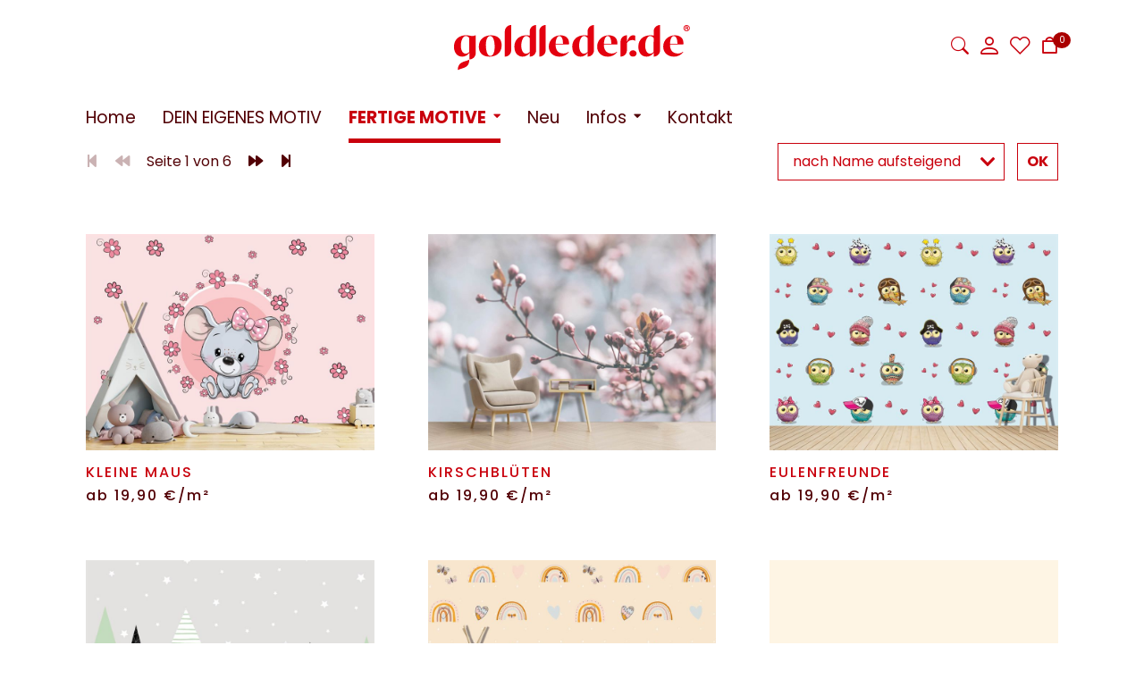

--- FILE ---
content_type: text/html; charset=utf-8
request_url: https://goldleder.de/alle-muster-und-motive/
body_size: 7341
content:
<!DOCTYPE html>
<html lang="de">
<head>

      <meta charset="utf-8">
    <title>Große Auswahl aus vielen Motiven für Fototapeten online</title>
    <base href="https://goldleder.de/">

          <meta name="robots" content="noindex,nofollow">
      <meta name="description" content="Im Goldleder Onlineshop findest Du Fototapeten in vielen Varianten, z. B. passend für Wohnzimmer oder Kinderzimmer.">
      <meta name="generator" content="Contao Open Source CMS">
    
            <link rel="stylesheet" href="assets/css/lscss4c_3472761126afec18336f08b37639c286.css?v=32889c25"><link rel="stylesheet" href="assets/mediabox/css/mediabox-black.min.css?v=f2a9b23d">        <script src="assets/jquery/js/jquery.min.js?v=b66c2762"></script><script src="assets/mootools/js/mootools.min.js?v=f2a9b23d"></script><script src="assets/lsjs/core/appBinder/binder.php?output=js&includeAppModules=no&includeApp=no"></script><script src="assets/lsjs/core/appBinder/binder.php?output=js&pathToApp=_dup4_/files/merconisfiles/themes/theme10/lsjs/app&includeCore=no&includeCoreModules=no"></script>        <script type="text/javascript">
            window.addEvent('domready', function () {
                                if (lsjs.__appHelpers.merconisApp !== undefined && lsjs.__appHelpers.merconisApp !== null) {
                    lsjs.__appHelpers.merconisApp.obj_config.REQUEST_TOKEN = 'ZmJjI02gOBf9OJiYoI3JsbwD_nnu5NsszOnCUYthTD8';
                    lsjs.__appHelpers.merconisApp.obj_config.str_ajaxUrl = 'merconis-ajax/';
                    lsjs.__appHelpers.merconisApp.obj_config.int_minicartID = '4';
                    lsjs.__appHelpers.merconisApp.start();
                }
                            });
        </script>
        <meta name="viewport" content="width=device-width, initial-scale=1.0, maximum-scale=1.0, user-scalable=no" />
<link rel="apple-touch-icon" sizes="180x180" href="/files/favicon/apple-touch-icon.png">
<link rel="icon" type="image/png" sizes="32x32" href="/files/favicon/favicon-32x32.png">
<link rel="icon" type="image/png" sizes="16x16" href="/files/favicon/favicon-16x16.png">
<link rel="manifest" href="/files/favicon/site.webmanifest">
<link rel="mask-icon" href="/files/favicon/safari-pinned-tab.svg" color="#c9000d">
<link rel="shortcut icon" href="/files/favicon/favicon.ico">
<meta name="msapplication-TileColor" content="#ffffff">
<meta name="msapplication-config" content="/files/favicon/browserconfig.xml">
<meta name="theme-color" content="#ffffff">
  
</head>
<body id="top" class="layout-standard" itemscope itemtype="http://schema.org/WebPage">

      
<div class="custom">
      
<div id="off-canvas">
  <div class="inside">
    
<a id="off-canvas-navi-toggler" class="oc-flex-default-toggler" href="merconis-sitemap/"><div class="nav-bars">&nbsp;</div></a>
<div id="off-canvas-navi-container" class="oc-flex-default-container">
	<div id="off-canvas-navi-container-inside">
		
<!-- indexer::stop -->
<nav class="mod_navigation lscss-standard-navigation nav-fold-from-1 block" itemscope itemtype="http://schema.org/SiteNavigationElement">

  
  <a href="alle-muster-und-motive/#skipNavigation29" class="invisible">Navigation überspringen</a>

  
<ul class="level_1">
            <li class="home first"><a href="startseite/" title="Goldleder | Individuelle Fototapete online kaufen" class="home first" itemprop="url"><span itemprop="name">Home</span></a></li>
                <li><a href="dein-eigenes-motiv/" title="Deine individuelle Fototapete online bestellen | Goldleder" itemprop="url"><span itemprop="name">DEIN EIGENES MOTIV</span></a></li>
                <li class="forward trail submenu"><strong class="forward trail submenu" aria-haspopup="true" itemprop="name">FERTIGE MOTIVE</strong>
<ul class="level_2">
            <li class="active first"><strong class="active first" itemprop="name">alle Muster und Motive</strong></li>
                <li class="sibling"><a href="zubehoer/" title="Tapezier-Zubehör online kaufen im Goldleder Onlineshop" class="sibling" itemprop="url"><span itemprop="name">Zubehör</span></a></li>
                <li class="submenu sibling"><a href="fuer-das-wohnzimmer/" title="Finde die richtige Foto-Tapete für jeden Raum" class="submenu sibling" aria-haspopup="true" itemprop="url"><span itemprop="name">nach Verwendungszweck</span></a>
<ul class="level_3">
            <li class="first"><a href="fuer-das-wohnzimmer/" title="Mach&#39;s Dir gemütlich - mit Fototapeten für das Wohnzimmer" class="first" itemprop="url"><span itemprop="name">für das Wohnzimmer</span></a></li>
                <li><a href="fuer-das-kinderzimmer/" title="Fototapeten für Kinderzimmer - verspielt und individuell" itemprop="url"><span itemprop="name">für das Kinderzimmer</span></a></li>
                <li><a href="fuer-das-schlafzimmer/" title="Individuelle Fototapeten für Schlafzimmer - goldleder.de" itemprop="url"><span itemprop="name">für das Schlafzimmer</span></a></li>
                <li><a href="fuer-die-kueche/" title="Tapeten für die Küche konfigurieren und bestellen" itemprop="url"><span itemprop="name">für die Küche</span></a></li>
                <li class="last"><a href="fuer-das-buero/" title="Individuelle Fototapeten mit modernen Motiven für Dein Büro" class="last" itemprop="url"><span itemprop="name">für das Büro</span></a></li>
      </ul>
</li>
                <li class="submenu sibling"><a href="fuer-das-wohnzimmer/" title="nach Stil" class="submenu sibling" aria-haspopup="true" itemprop="url"><span itemprop="name">nach Stil</span></a>
<ul class="level_3">
            <li class="first"><a href="modern/" title="Moderne Fototapeten individuell online konfiguriert" class="first" itemprop="url"><span itemprop="name">modern</span></a></li>
                <li><a href="floral/" title="Goldleder | Entdecke unsere florale Fototapeten online" itemprop="url"><span itemprop="name">floral</span></a></li>
                <li><a href="retro/" title="Retro-Tapeten z. B. aus den 70er Jahren im Goldleder Shop" itemprop="url"><span itemprop="name">retro</span></a></li>
                <li class="last"><a href="futuristisch/" title="Futuristische Fototapeten - online kaufen bei Goldleder" class="last" itemprop="url"><span itemprop="name">futuristisch</span></a></li>
      </ul>
</li>
                <li class="submenu sibling last"><a href="tiere/" title="nach Motiv" class="submenu sibling last" aria-haspopup="true" itemprop="url"><span itemprop="name">nach Motiv</span></a>
<ul class="level_3">
            <li class="first"><a href="tiere/" title="Fototapete mit Tieren - perfekt für das Kinderzimmer" class="first" itemprop="url"><span itemprop="name">Tiere</span></a></li>
                <li><a href="natur/" title="Natur-Fototapete online konfigurieren auf goldleder.de" itemprop="url"><span itemprop="name">Natur</span></a></li>
                <li><a href="muster/" title="Muster-Tapete für individuelle Wohnräume - goldleder.de" itemprop="url"><span itemprop="name">Muster</span></a></li>
                <li class="last"><a href="grafik/" title="Tolle Grafik-Tapeten im Goldleder Onlineshop kaufen" class="last" itemprop="url"><span itemprop="name">Grafik</span></a></li>
      </ul>
</li>
      </ul>
</li>
                <li class="neuheiten"><a href="neu/" title="Unsere neuen Tapeten jetzt in unserem Onlineshop" class="neuheiten" itemprop="url"><span itemprop="name">Neu</span></a></li>
                <li class="submenu"><a href="tapezier-wiki/" title="Infos" class="submenu" aria-haspopup="true" itemprop="url"><span itemprop="name">Infos</span></a>
<ul class="level_2">
            <li class="first"><a href="tapezier-wiki/" title="Alles über Tapeten und Tapezieren in inserer Wiki" class="first" itemprop="url"><span itemprop="name">Tapezier-Wiki</span></a></li>
                <li class="last"><a href="ueber-uns/" title="Erfahre alles über uns" class="last" itemprop="url"><span itemprop="name">Über uns</span></a></li>
      </ul>
</li>
                <li class="last"><a href="kontakt/" title="Du hast Fragen zu unseren Fototapeten - Kontaktiere uns" class="last" itemprop="url"><span itemprop="name">Kontakt</span></a></li>
      </ul>

  <a id="skipNavigation29" class="invisible">&nbsp;</a>

</nav>
<!-- indexer::continue -->

	</div>
</div>
<div id="off-canvas-search-container" class="oc-flex-default-container">
	<div id="off-canvas-search-container-inside">
		<div class="off-canvas-search-toggler close-button">&nbsp;</div>
		<h2>Produkt-Suche</h2>
		<p>Bitte klicke auf den Such-Button, um eine vollständige Suche auszuführen.</p>
		<!-- indexer::stop -->
<div class="mod_ls_shop_productSearch template_productSearch_offCanvas ls_searchBox off-canvas">
	<form action="alle-muster-und-motive/" method="post">
		<div class="formbody liveHits">
			<input type="hidden" name="REQUEST_TOKEN" value="ZmJjI02gOBf9OJiYoI3JsbwD_nnu5NsszOnCUYthTD8" />
			<input type="hidden" name="FORM_SUBMIT" value="merconisProductSearch">
			<div class="flexWidget flexWidget_default">
	
			<label for="merconis_searchWord">Suchbegriff</label>
		<input name="merconis_searchWord" id="merconis_searchWord" type="text" value="">

	</div>			<button type="submit" class="submit no-button"></button>
		</div>
	</form>
</div>
<!-- indexer::continue -->
	</div>
</div>
<div id="off-canvas-language-selector-container" class="oc-flex-default-container">
	<div id="off-canvas-language-selector-container-inside">
		<div class="off-canvas-language-selector-toggler close-button">&nbsp;</div>
		<div class="ls_languageSelector mod_ls_cnc_selector block">
<!-- indexer::stop -->
    <div class="current-language-info">
        Du benutzt diese Website aktuell in <span class="current-language">Deutsch</span>    </div>
    <!-- indexer::continue -->
</div>

	</div>
</div>

<div id="off-canvas-cart-preview-container" class="oc-flex-default-container">
	<div id="off-canvas-cart-preview-container-inside">
		<div class="off-canvas-cart-preview-toggler close-button">&nbsp;</div>
		<!-- indexer::stop -->
<div id="cart-preview">
        <div class="headline-area">
            <div id="cart-preview-headline" class="ajax-reload-by-putInCart">
                <h3>Keine Produkte im Warenkorb</h3>
            </div>
            <div id="cart-preview-empty-cart-message" class="ajax-reload-by-putInCart">
                                    <p>Bitte lege die Produkte, die Du kaufen möchtest, in den Warenkorb.</p>
                                </div>
            <a class="off-canvas-cart-preview-toggler">Weiter einkaufen</a>
            <span id="cart-preview-link-to-cart" class="ajax-reload-by-putInCart">
                        </span>
        </div>
        <div id="cart-preview-items-list" class="ajax-reload-by-putInCart">
                    </div>
</div>
<!-- indexer::continue -->
	</div>
</div>

<div id="no-js-info" class="hide-when-lsjs">Bitte aktivieren Sie JavaScript in Ihrem Browser, um diese Website vollständig nutzen zu können.</div>  </div>
</div>
  </div>

    <div id="wrapper">

                        <header id="header">
            <div class="inside">
              
<div id="header-part-2">
	<div class="inside">
		
<!-- indexer::stop -->
<nav class="mod_navigation lscss-standard-navigation horizontalNavigation nav-fold-from-1-exclude-2 touch-settings-main-navigation block" id="mainNavigation" itemscope itemtype="http://schema.org/SiteNavigationElement">

  
  <a href="alle-muster-und-motive/#skipNavigation1" class="invisible">Navigation überspringen</a>

  
<ul class="level_1">
            <li class="home first"><a href="startseite/" title="Goldleder | Individuelle Fototapete online kaufen" class="home first" itemprop="url"><span itemprop="name">Home</span></a></li>
                <li><a href="dein-eigenes-motiv/" title="Deine individuelle Fototapete online bestellen | Goldleder" itemprop="url"><span itemprop="name">DEIN EIGENES MOTIV</span></a></li>
                <li class="forward trail submenu"><strong class="forward trail submenu" aria-haspopup="true" itemprop="name">FERTIGE MOTIVE</strong>
<ul class="level_2">
            <li class="active first"><strong class="active first" itemprop="name">alle Muster und Motive</strong></li>
                <li class="sibling"><a href="zubehoer/" title="Tapezier-Zubehör online kaufen im Goldleder Onlineshop" class="sibling" itemprop="url"><span itemprop="name">Zubehör</span></a></li>
                <li class="submenu sibling"><a href="fuer-das-wohnzimmer/" title="Finde die richtige Foto-Tapete für jeden Raum" class="submenu sibling" aria-haspopup="true" itemprop="url"><span itemprop="name">nach Verwendungszweck</span></a>
<ul class="level_3">
            <li class="first"><a href="fuer-das-wohnzimmer/" title="Mach&#39;s Dir gemütlich - mit Fototapeten für das Wohnzimmer" class="first" itemprop="url"><span itemprop="name">für das Wohnzimmer</span></a></li>
                <li><a href="fuer-das-kinderzimmer/" title="Fototapeten für Kinderzimmer - verspielt und individuell" itemprop="url"><span itemprop="name">für das Kinderzimmer</span></a></li>
                <li><a href="fuer-das-schlafzimmer/" title="Individuelle Fototapeten für Schlafzimmer - goldleder.de" itemprop="url"><span itemprop="name">für das Schlafzimmer</span></a></li>
                <li><a href="fuer-die-kueche/" title="Tapeten für die Küche konfigurieren und bestellen" itemprop="url"><span itemprop="name">für die Küche</span></a></li>
                <li class="last"><a href="fuer-das-buero/" title="Individuelle Fototapeten mit modernen Motiven für Dein Büro" class="last" itemprop="url"><span itemprop="name">für das Büro</span></a></li>
      </ul>
</li>
                <li class="submenu sibling"><a href="fuer-das-wohnzimmer/" title="nach Stil" class="submenu sibling" aria-haspopup="true" itemprop="url"><span itemprop="name">nach Stil</span></a>
<ul class="level_3">
            <li class="first"><a href="modern/" title="Moderne Fototapeten individuell online konfiguriert" class="first" itemprop="url"><span itemprop="name">modern</span></a></li>
                <li><a href="floral/" title="Goldleder | Entdecke unsere florale Fototapeten online" itemprop="url"><span itemprop="name">floral</span></a></li>
                <li><a href="retro/" title="Retro-Tapeten z. B. aus den 70er Jahren im Goldleder Shop" itemprop="url"><span itemprop="name">retro</span></a></li>
                <li class="last"><a href="futuristisch/" title="Futuristische Fototapeten - online kaufen bei Goldleder" class="last" itemprop="url"><span itemprop="name">futuristisch</span></a></li>
      </ul>
</li>
                <li class="submenu sibling last"><a href="tiere/" title="nach Motiv" class="submenu sibling last" aria-haspopup="true" itemprop="url"><span itemprop="name">nach Motiv</span></a>
<ul class="level_3">
            <li class="first"><a href="tiere/" title="Fototapete mit Tieren - perfekt für das Kinderzimmer" class="first" itemprop="url"><span itemprop="name">Tiere</span></a></li>
                <li><a href="natur/" title="Natur-Fototapete online konfigurieren auf goldleder.de" itemprop="url"><span itemprop="name">Natur</span></a></li>
                <li><a href="muster/" title="Muster-Tapete für individuelle Wohnräume - goldleder.de" itemprop="url"><span itemprop="name">Muster</span></a></li>
                <li class="last"><a href="grafik/" title="Tolle Grafik-Tapeten im Goldleder Onlineshop kaufen" class="last" itemprop="url"><span itemprop="name">Grafik</span></a></li>
      </ul>
</li>
      </ul>
</li>
                <li class="neuheiten"><a href="neu/" title="Unsere neuen Tapeten jetzt in unserem Onlineshop" class="neuheiten" itemprop="url"><span itemprop="name">Neu</span></a></li>
                <li class="submenu"><a href="tapezier-wiki/" title="Infos" class="submenu" aria-haspopup="true" itemprop="url"><span itemprop="name">Infos</span></a>
<ul class="level_2">
            <li class="first"><a href="tapezier-wiki/" title="Alles über Tapeten und Tapezieren in inserer Wiki" class="first" itemprop="url"><span itemprop="name">Tapezier-Wiki</span></a></li>
                <li class="last"><a href="ueber-uns/" title="Erfahre alles über uns" class="last" itemprop="url"><span itemprop="name">Über uns</span></a></li>
      </ul>
</li>
                <li class="last"><a href="kontakt/" title="Du hast Fragen zu unseren Fototapeten - Kontaktiere uns" class="last" itemprop="url"><span itemprop="name">Kontakt</span></a></li>
      </ul>

  <a id="skipNavigation1" class="invisible">&nbsp;</a>

</nav>
<!-- indexer::continue -->

		
<div id="logo"><a href="./"><img alt="" src="files/merconisfiles/themes/theme10/images/logos/goldleder-logo.svg"></a></div>
		
<div id="special-shop-navigation">
	<div class="navigation-item search"><a href="ergebnisliste-produkt-suche/" class="off-canvas-search-toggler"><label>Suche</label></a></div>
	<div class="navigation-item my-shop">
		
		
			<a href="merconis-einloggen/">
				<label>Mein Shop</label>
			</a>
		
	</div>
	<div class="navigation-item watchlist"><a href="merconis-meine-merkliste/"><label>Merkliste</label></a></div>
	<div class="navigation-item cart"><a href="warenkorb/" class="off-canvas-cart-preview-toggler"><!-- indexer::stop -->
<span id="cart-num-items" class="cart-num-items ajax-reload-by-putInCart">0</span>
<!-- indexer::continue --><label>Warenkorb</label></a></div>
</div>
	</div>
</div>            </div>
          </header>
              
      
              <div id="container">

                      <main id="main">
              <div class="inside">
                <!-- indexer::stop -->
<div class="product-list-container">
	<!-- indexer::stop -->
<div id="merconis-product-list-reload-container-standard" class="">
            <div class="pagination-and-sorting-container top">
                            <div class="pagination-container top-pagination">
                    <!-- indexer::stop -->
<nav class="merconis-pagination block" aria-label="Seitenumbruch-Menü">
    <a
        class="first "
        href="alle-muster-und-motive/"
        title="Gehe zu Seite 1"
                    data-lsjs-component="cajaxCaller"
            data-lsjs-cajaxCallerOptions="
                {
                    'obj_cajaxRequestData': {
                        'requestedElementID': 'merconis-product-list-reload-container-standard'
                    }
                }
            "
                >
        <span class="link-label">Anfang</span>
    </a>
    <a
        class="previous "
        href="alle-muster-und-motive/"
        title="Gehe zu Seite 0"
                    data-lsjs-component="cajaxCaller"
            data-lsjs-cajaxCallerOptions="
                {
                    'obj_cajaxRequestData': {
                        'requestedElementID': 'merconis-product-list-reload-container-standard'
                    }
                }
            "
                >
        <span class="link-label">Zurück</span>
    </a>
    <span class="page-info">Seite 1 von 6</span>
    <a
        class="next possible"
        href="alle-muster-und-motive/?page_standard=2"
        title="Gehe zu Seite 2"
                    data-lsjs-component="cajaxCaller"
            data-lsjs-cajaxCallerOptions="
                {
                    'obj_cajaxRequestData': {
                        'requestedElementID': 'merconis-product-list-reload-container-standard'
                    }
                }
            "
                >
        <span class="link-label">Vorwärts</span>
    </a>
    <a
        class="last possible"
        href="alle-muster-und-motive/?page_standard=6"
        title="Gehe zu Seite 6"
                    data-lsjs-component="cajaxCaller"
            data-lsjs-cajaxCallerOptions="
                {
                    'obj_cajaxRequestData': {
                        'requestedElementID': 'merconis-product-list-reload-container-standard'
                    }
                }
            "
                >
        <span class="link-label">Ende</span>
    </a>
</nav>
<!-- indexer::continue -->
                </div>
            
                            <div class="user-sorting-form">
                    <form
                        action="alle-muster-und-motive/"
                        method="post"
                                                    data-lsjs-component="cajaxCaller"
                            data-lsjs-cajaxCallerOptions="
                                {
                                    'obj_cajaxRequestData': {
                                        'requestedElementID': 'merconis-product-list-reload-container-standard'
                                    }
                                }
                            "
                                                >
                        <input type="hidden" name="REQUEST_TOKEN" value="ZmJjI02gOBf9OJiYoI3JsbwD_nnu5NsszOnCUYthTD8" />
                        <input type="hidden" name="FORM_SUBMIT" value="userSorting">
                        <input type="hidden" name="identifyCorrespondingOutputDefinition" value="2-standard-standard">
                        <div class="sorting-field"><div class="flexWidget flexWidget_default">
	
		<select name="userSortingSelection" id="userSortingSelection">
						<option value="title_sortDir_ASC">nach Name aufsteigend</option>
								<option value="title_sortDir_DESC">nach Name absteigend</option>
								<option value="lsShopProductPrice_sortDir_ASC">nach Preis aufsteigend</option>
								<option value="lsShopProductPrice_sortDir_DESC">nach Preis absteigend</option>
					</select>

	</div></div>
                        <button type="submit" class="submit">OK</button>
                    </form>
                </div>
                    </div>
    
    
    <div class="product-list">
        
<div class="shopProduct template_productOverview template_productOverview_01 productPosition_2_in_row_first productPosition_3_in_row_first productPosition_4_in_row_first productPosition_5_in_row_first productPosition_6_in_row_first productPosition_7_in_row_first productPosition_8_in_row_first productPosition_9_in_row_first productPosition_10_in_row_first productPosition_11_in_row_first productPosition_12_in_row_first productPosition_13_in_row_first productPosition_14_in_row_first productPosition_15_in_row_first productPosition_16_in_row_first productPosition_17_in_row_first productPosition_18_in_row_first productPosition_19_in_row_first productPosition_20_in_row_first productPosition_1 first block">
    



<!-- indexer::stop -->
<div class="ajaxReloadByVariantSelector_6646"
     id="ajaxReloadByVariantSelector_7_6646">
    <div
        id="ajax-reload-by-putInCart_6646-0_2"
        class="ajax-reload-by-putInCart_6646-0"
    >
            </div>
</div>
<!-- indexer::continue -->

	<div class="boxInnerWrapper">

							
					<div class="imageContainer">
									
					<a class="productMainImage boxImage" href="alle-muster-und-motive/product/kleine-maus/" rel="assets/images/3/GLK-001-308b46f1.jpg"> <img src="assets/images/4/GLK-001-690f67cc.jpg" alt="" /></a>

                    <div class="product-status-icon-wrapper">
        </div>
							</div>
		
		<div class="bottomWrapper">
							<h2><a class="productTitle" href="alle-muster-und-motive/product/kleine-maus/">Kleine Maus</a></h2>
			
			
			
			
			
						<div class="shortDescriptionContainer">
									</div>
			
			<div class="priceContainer">
									<span class="currentPrice">
						ab 19,90 €/m²					</span>
				
													
				<div class="clear"></div>

				
				
							</div>
		</div>
	</div>
</div>

<div class="shopProduct template_productOverview template_productOverview_01 productPosition_2_in_row_last productPosition_2 block">
    



<!-- indexer::stop -->
<div class="ajaxReloadByVariantSelector_6647"
     id="ajaxReloadByVariantSelector_7_6647">
    <div
        id="ajax-reload-by-putInCart_6647-0_2"
        class="ajax-reload-by-putInCart_6647-0"
    >
            </div>
</div>
<!-- indexer::continue -->

	<div class="boxInnerWrapper">

							
					<div class="imageContainer">
									
					<a class="productMainImage boxImage" href="alle-muster-und-motive/product/kirschbl%C3%BCten/" rel="assets/images/f/GLI-002-48257eba.jpg"> <img src="assets/images/d/GLI-002-b4db177a.jpg" alt="" /></a>

                    <div class="product-status-icon-wrapper">
        </div>
							</div>
		
		<div class="bottomWrapper">
							<h2><a class="productTitle" href="alle-muster-und-motive/product/kirschbl%C3%BCten/">Kirschblüten</a></h2>
			
			
			
			
			
						<div class="shortDescriptionContainer">
									</div>
			
			<div class="priceContainer">
									<span class="currentPrice">
						ab 19,90 €/m²					</span>
				
													
				<div class="clear"></div>

				
				
							</div>
		</div>
	</div>
</div>

<div class="shopProduct template_productOverview template_productOverview_01 productPosition_2_in_row_first productPosition_3_in_row_last productPosition_3 block">
    



<!-- indexer::stop -->
<div class="ajaxReloadByVariantSelector_6648"
     id="ajaxReloadByVariantSelector_7_6648">
    <div
        id="ajax-reload-by-putInCart_6648-0_2"
        class="ajax-reload-by-putInCart_6648-0"
    >
            </div>
</div>
<!-- indexer::continue -->

	<div class="boxInnerWrapper">

							
					<div class="imageContainer">
									
					<a class="productMainImage boxImage" href="alle-muster-und-motive/product/eulenfreunde/" rel="assets/images/e/GLK-002-1dad0a77.jpg"> <img src="assets/images/0/GLK-002-52de44e9.jpg" alt="" /></a>

                    <div class="product-status-icon-wrapper">
        </div>
							</div>
		
		<div class="bottomWrapper">
							<h2><a class="productTitle" href="alle-muster-und-motive/product/eulenfreunde/">Eulenfreunde</a></h2>
			
			
			
			
			
						<div class="shortDescriptionContainer">
									</div>
			
			<div class="priceContainer">
									<span class="currentPrice">
						ab 19,90 €/m²					</span>
				
													
				<div class="clear"></div>

				
				
							</div>
		</div>
	</div>
</div>

<div class="shopProduct template_productOverview template_productOverview_01 productPosition_2_in_row_last productPosition_3_in_row_first productPosition_4_in_row_last productPosition_4 block">
    



<!-- indexer::stop -->
<div class="ajaxReloadByVariantSelector_6649"
     id="ajaxReloadByVariantSelector_7_6649">
    <div
        id="ajax-reload-by-putInCart_6649-0_2"
        class="ajax-reload-by-putInCart_6649-0"
    >
            </div>
</div>
<!-- indexer::continue -->

	<div class="boxInnerWrapper">

							
					<div class="imageContainer">
									
					<a class="productMainImage boxImage" href="alle-muster-und-motive/product/berglandschaft/" rel="assets/images/e/GLK-003-96d23e16.jpg"> <img src="assets/images/d/GLK-003-2b30eb6a.jpg" alt="" /></a>

                    <div class="product-status-icon-wrapper">
        </div>
							</div>
		
		<div class="bottomWrapper">
							<h2><a class="productTitle" href="alle-muster-und-motive/product/berglandschaft/">Berglandschaft</a></h2>
			
			
			
			
			
						<div class="shortDescriptionContainer">
									</div>
			
			<div class="priceContainer">
									<span class="currentPrice">
						ab 19,90 €/m²					</span>
				
													
				<div class="clear"></div>

				
				
							</div>
		</div>
	</div>
</div>

<div class="shopProduct template_productOverview template_productOverview_01 productPosition_2_in_row_first productPosition_4_in_row_first productPosition_5_in_row_last productPosition_5 block">
    



<!-- indexer::stop -->
<div class="ajaxReloadByVariantSelector_6650"
     id="ajaxReloadByVariantSelector_7_6650">
    <div
        id="ajax-reload-by-putInCart_6650-0_2"
        class="ajax-reload-by-putInCart_6650-0"
    >
            </div>
</div>
<!-- indexer::continue -->

	<div class="boxInnerWrapper">

							
					<div class="imageContainer">
									
					<a class="productMainImage boxImage" href="alle-muster-und-motive/product/unterm-regenbogen/" rel="assets/images/6/GLK-004-fd4f81af.jpg"> <img src="assets/images/8/GLK-004-ff29d434.jpg" alt="" /></a>

                    <div class="product-status-icon-wrapper">
        </div>
							</div>
		
		<div class="bottomWrapper">
							<h2><a class="productTitle" href="alle-muster-und-motive/product/unterm-regenbogen/">Unterm Regenbogen</a></h2>
			
			
			
			
			
						<div class="shortDescriptionContainer">
									</div>
			
			<div class="priceContainer">
									<span class="currentPrice">
						ab 19,90 €/m²					</span>
				
													
				<div class="clear"></div>

				
				
							</div>
		</div>
	</div>
</div>

<div class="shopProduct template_productOverview template_productOverview_01 productPosition_2_in_row_last productPosition_3_in_row_last productPosition_5_in_row_first productPosition_6_in_row_last productPosition_6 block">
    



<!-- indexer::stop -->
<div class="ajaxReloadByVariantSelector_6651"
     id="ajaxReloadByVariantSelector_7_6651">
    <div
        id="ajax-reload-by-putInCart_6651-0_2"
        class="ajax-reload-by-putInCart_6651-0"
    >
            </div>
</div>
<!-- indexer::continue -->

	<div class="boxInnerWrapper">

							
					<div class="imageContainer">
									
					<a class="productMainImage boxImage" href="alle-muster-und-motive/product/blumenwiese/" rel="assets/images/9/GLK-005-8de73b1f.jpg"> <img src="assets/images/1/GLK-005-2dfa1bd7.jpg" alt="" /></a>

                    <div class="product-status-icon-wrapper">
        </div>
							</div>
		
		<div class="bottomWrapper">
							<h2><a class="productTitle" href="alle-muster-und-motive/product/blumenwiese/">Blumenwiese</a></h2>
			
			
			
			
			
						<div class="shortDescriptionContainer">
									</div>
			
			<div class="priceContainer">
									<span class="currentPrice">
						ab 19,90 €/m²					</span>
				
													
				<div class="clear"></div>

				
				
							</div>
		</div>
	</div>
</div>

<div class="shopProduct template_productOverview template_productOverview_01 productPosition_2_in_row_first productPosition_3_in_row_first productPosition_6_in_row_first productPosition_7_in_row_last productPosition_7 block">
    



<!-- indexer::stop -->
<div class="ajaxReloadByVariantSelector_6652"
     id="ajaxReloadByVariantSelector_7_6652">
    <div
        id="ajax-reload-by-putInCart_6652-0_2"
        class="ajax-reload-by-putInCart_6652-0"
    >
            </div>
</div>
<!-- indexer::continue -->

	<div class="boxInnerWrapper">

							
					<div class="imageContainer">
									
					<a class="productMainImage boxImage" href="alle-muster-und-motive/product/vogelgezwitscher/" rel="assets/images/5/GLK-006-fa672db7.jpg"> <img src="assets/images/3/GLK-006-89d156b1.jpg" alt="" /></a>

                    <div class="product-status-icon-wrapper">
        </div>
							</div>
		
		<div class="bottomWrapper">
							<h2><a class="productTitle" href="alle-muster-und-motive/product/vogelgezwitscher/">Vogelgezwitscher</a></h2>
			
			
			
			
			
						<div class="shortDescriptionContainer">
									</div>
			
			<div class="priceContainer">
									<span class="currentPrice">
						ab 19,90 €/m²					</span>
				
													
				<div class="clear"></div>

				
				
							</div>
		</div>
	</div>
</div>

<div class="shopProduct template_productOverview template_productOverview_01 productPosition_2_in_row_last productPosition_4_in_row_last productPosition_7_in_row_first productPosition_8_in_row_last productPosition_8 block">
    



<!-- indexer::stop -->
<div class="ajaxReloadByVariantSelector_6653"
     id="ajaxReloadByVariantSelector_7_6653">
    <div
        id="ajax-reload-by-putInCart_6653-0_2"
        class="ajax-reload-by-putInCart_6653-0"
    >
            </div>
</div>
<!-- indexer::continue -->

	<div class="boxInnerWrapper">

							
					<div class="imageContainer">
									
					<a class="productMainImage boxImage" href="alle-muster-und-motive/product/meeresgrund/" rel="assets/images/2/GLK-007-9f018a89.jpg"> <img src="assets/images/b/GLK-007-5dfcd2a2.jpg" alt="" /></a>

                    <div class="product-status-icon-wrapper">
        </div>
							</div>
		
		<div class="bottomWrapper">
							<h2><a class="productTitle" href="alle-muster-und-motive/product/meeresgrund/">Meeresgrund</a></h2>
			
			
			
			
			
						<div class="shortDescriptionContainer">
									</div>
			
			<div class="priceContainer">
									<span class="currentPrice">
						ab 19,90 €/m²					</span>
				
													
				<div class="clear"></div>

				
				
							</div>
		</div>
	</div>
</div>

<div class="shopProduct template_productOverview template_productOverview_01 productPosition_2_in_row_first productPosition_3_in_row_last productPosition_4_in_row_first productPosition_8_in_row_first productPosition_9_in_row_last productPosition_9 block">
    



<!-- indexer::stop -->
<div class="ajaxReloadByVariantSelector_6654"
     id="ajaxReloadByVariantSelector_7_6654">
    <div
        id="ajax-reload-by-putInCart_6654-0_2"
        class="ajax-reload-by-putInCart_6654-0"
    >
            </div>
</div>
<!-- indexer::continue -->

	<div class="boxInnerWrapper">

							
					<div class="imageContainer">
									
					<a class="productMainImage boxImage" href="alle-muster-und-motive/product/der-kleine-astronaut/" rel="assets/images/d/GLK-008-52890ca1.jpg"> <img src="assets/images/4/GLK-008-55638e9f.jpg" alt="" /></a>

                    <div class="product-status-icon-wrapper">
        </div>
							</div>
		
		<div class="bottomWrapper">
							<h2><a class="productTitle" href="alle-muster-und-motive/product/der-kleine-astronaut/"> Der kleine Astronaut</a></h2>
			
			
			
			
			
						<div class="shortDescriptionContainer">
									</div>
			
			<div class="priceContainer">
									<span class="currentPrice">
						ab 19,90 €/m²					</span>
				
													
				<div class="clear"></div>

				
				
							</div>
		</div>
	</div>
</div>

<div class="shopProduct template_productOverview template_productOverview_01 productPosition_2_in_row_last productPosition_3_in_row_first productPosition_5_in_row_last productPosition_9_in_row_first productPosition_10_in_row_last productPosition_10 block">
    



<!-- indexer::stop -->
<div class="ajaxReloadByVariantSelector_6655"
     id="ajaxReloadByVariantSelector_7_6655">
    <div
        id="ajax-reload-by-putInCart_6655-0_2"
        class="ajax-reload-by-putInCart_6655-0"
    >
            </div>
</div>
<!-- indexer::continue -->

	<div class="boxInnerWrapper">

							
					<div class="imageContainer">
									
					<a class="productMainImage boxImage" href="alle-muster-und-motive/product/weltraumabendteuer/" rel="assets/images/a/GLK-009-94c229b4.jpg"> <img src="assets/images/3/GLK-009-20796fd7.jpg" alt="" /></a>

                    <div class="product-status-icon-wrapper">
        </div>
							</div>
		
		<div class="bottomWrapper">
							<h2><a class="productTitle" href="alle-muster-und-motive/product/weltraumabendteuer/">Weltraumabenteuer</a></h2>
			
			
			
			
			
						<div class="shortDescriptionContainer">
									</div>
			
			<div class="priceContainer">
									<span class="currentPrice">
						ab 19,90 €/m²					</span>
				
													
				<div class="clear"></div>

				
				
							</div>
		</div>
	</div>
</div>

<div class="shopProduct template_productOverview template_productOverview_01 productPosition_2_in_row_first productPosition_5_in_row_first productPosition_10_in_row_first productPosition_11_in_row_last productPosition_11 block">
    



<!-- indexer::stop -->
<div class="ajaxReloadByVariantSelector_6656"
     id="ajaxReloadByVariantSelector_7_6656">
    <div
        id="ajax-reload-by-putInCart_6656-0_2"
        class="ajax-reload-by-putInCart_6656-0"
    >
            </div>
</div>
<!-- indexer::continue -->

	<div class="boxInnerWrapper">

							
					<div class="imageContainer">
									
					<a class="productMainImage boxImage" href="alle-muster-und-motive/product/blumen/" rel="assets/images/2/GLK-010-30de045f.jpg"> <img src="assets/images/e/GLK-010-921ec85f.jpg" alt="" /></a>

                    <div class="product-status-icon-wrapper">
        </div>
							</div>
		
		<div class="bottomWrapper">
							<h2><a class="productTitle" href="alle-muster-und-motive/product/blumen/">Blumen</a></h2>
			
			
			
			
			
						<div class="shortDescriptionContainer">
									</div>
			
			<div class="priceContainer">
									<span class="currentPrice">
						ab 19,90 €/m²					</span>
				
													
				<div class="clear"></div>

				
				
							</div>
		</div>
	</div>
</div>

<div class="shopProduct template_productOverview template_productOverview_01 productPosition_2_in_row_last productPosition_3_in_row_last productPosition_4_in_row_last productPosition_6_in_row_last productPosition_11_in_row_first productPosition_12_in_row_last productPosition_12 block">
    



<!-- indexer::stop -->
<div class="ajaxReloadByVariantSelector_6657"
     id="ajaxReloadByVariantSelector_7_6657">
    <div
        id="ajax-reload-by-putInCart_6657-0_2"
        class="ajax-reload-by-putInCart_6657-0"
    >
            </div>
</div>
<!-- indexer::continue -->

	<div class="boxInnerWrapper">

							
					<div class="imageContainer">
									
					<a class="productMainImage boxImage" href="alle-muster-und-motive/product/willkommen-im-dschungel/" rel="assets/images/b/GLK-011-295a5647.jpg"> <img src="assets/images/2/GLK-011-121b1675.jpg" alt="" /></a>

                    <div class="product-status-icon-wrapper">
        </div>
							</div>
		
		<div class="bottomWrapper">
							<h2><a class="productTitle" href="alle-muster-und-motive/product/willkommen-im-dschungel/">Willkommen im Dschungel</a></h2>
			
			
			
			
			
						<div class="shortDescriptionContainer">
									</div>
			
			<div class="priceContainer">
									<span class="currentPrice">
						ab 19,90 €/m²					</span>
				
													
				<div class="clear"></div>

				
				
							</div>
		</div>
	</div>
</div>

<div class="shopProduct template_productOverview template_productOverview_01 productPosition_2_in_row_first productPosition_3_in_row_first productPosition_4_in_row_first productPosition_6_in_row_first productPosition_12_in_row_first productPosition_13_in_row_last productPosition_13 block">
    



<!-- indexer::stop -->
<div class="ajaxReloadByVariantSelector_6658"
     id="ajaxReloadByVariantSelector_7_6658">
    <div
        id="ajax-reload-by-putInCart_6658-0_2"
        class="ajax-reload-by-putInCart_6658-0"
    >
            </div>
</div>
<!-- indexer::continue -->

	<div class="boxInnerWrapper">

							
					<div class="imageContainer">
									
					<a class="productMainImage boxImage" href="alle-muster-und-motive/product/streifen/" rel="assets/images/c/GLK-012-a31003e1.jpg"> <img src="assets/images/5/GLK-012-3ebff3c7.jpg" alt="" /></a>

                    <div class="product-status-icon-wrapper">
        </div>
							</div>
		
		<div class="bottomWrapper">
							<h2><a class="productTitle" href="alle-muster-und-motive/product/streifen/">Streifen</a></h2>
			
			
			
			
			
						<div class="shortDescriptionContainer">
									</div>
			
			<div class="priceContainer">
									<span class="currentPrice">
						ab 19,90 €/m²					</span>
				
													
				<div class="clear"></div>

				
				
							</div>
		</div>
	</div>
</div>

<div class="shopProduct template_productOverview template_productOverview_01 productPosition_2_in_row_last productPosition_7_in_row_last productPosition_13_in_row_first productPosition_14_in_row_last productPosition_14 block">
    



<!-- indexer::stop -->
<div class="ajaxReloadByVariantSelector_6659"
     id="ajaxReloadByVariantSelector_7_6659">
    <div
        id="ajax-reload-by-putInCart_6659-0_2"
        class="ajax-reload-by-putInCart_6659-0"
    >
            </div>
</div>
<!-- indexer::continue -->

	<div class="boxInnerWrapper">

							
					<div class="imageContainer">
									
					<a class="productMainImage boxImage" href="alle-muster-und-motive/product/drei-freunde/" rel="assets/images/b/GLK-013-23bcdfa4.jpg"> <img src="assets/images/1/GLK-013-ca9b45c5.jpg" alt="" /></a>

                    <div class="product-status-icon-wrapper">
        </div>
							</div>
		
		<div class="bottomWrapper">
							<h2><a class="productTitle" href="alle-muster-und-motive/product/drei-freunde/">Drei Freunde</a></h2>
			
			
			
			
			
						<div class="shortDescriptionContainer">
									</div>
			
			<div class="priceContainer">
									<span class="currentPrice">
						ab 19,90 €/m²					</span>
				
													
				<div class="clear"></div>

				
				
							</div>
		</div>
	</div>
</div>

<div class="shopProduct template_productOverview template_productOverview_01 productPosition_2_in_row_first productPosition_3_in_row_last productPosition_5_in_row_last productPosition_7_in_row_first productPosition_14_in_row_first productPosition_15_in_row_last productPosition_15 block">
    



<!-- indexer::stop -->
<div class="ajaxReloadByVariantSelector_6660"
     id="ajaxReloadByVariantSelector_7_6660">
    <div
        id="ajax-reload-by-putInCart_6660-0_2"
        class="ajax-reload-by-putInCart_6660-0"
    >
            </div>
</div>
<!-- indexer::continue -->

	<div class="boxInnerWrapper">

							
					<div class="imageContainer">
									
					<a class="productMainImage boxImage" href="alle-muster-und-motive/product/sternenhimmel-blau/" rel="assets/images/8/GLK-014-7bf328c2.jpg"> <img src="assets/images/0/GLK-014-2844d083.jpg" alt="" /></a>

                    <div class="product-status-icon-wrapper">
        </div>
							</div>
		
		<div class="bottomWrapper">
							<h2><a class="productTitle" href="alle-muster-und-motive/product/sternenhimmel-blau/">Sternenhimmel Blau</a></h2>
			
			
			
			
			
						<div class="shortDescriptionContainer">
									</div>
			
			<div class="priceContainer">
									<span class="currentPrice">
						ab 19,90 €/m²					</span>
				
													
				<div class="clear"></div>

				
				
							</div>
		</div>
	</div>
</div>

<div class="shopProduct template_productOverview template_productOverview_01 productPosition_2_in_row_last productPosition_3_in_row_first productPosition_4_in_row_last productPosition_5_in_row_first productPosition_8_in_row_last productPosition_15_in_row_first productPosition_16_in_row_last productPosition_16 block">
    



<!-- indexer::stop -->
<div class="ajaxReloadByVariantSelector_6661"
     id="ajaxReloadByVariantSelector_7_6661">
    <div
        id="ajax-reload-by-putInCart_6661-0_2"
        class="ajax-reload-by-putInCart_6661-0"
    >
            </div>
</div>
<!-- indexer::continue -->

	<div class="boxInnerWrapper">

							
					<div class="imageContainer">
									
					<a class="productMainImage boxImage" href="alle-muster-und-motive/product/sternenhimmel-pink/" rel="assets/images/3/GLK-015-ef26284f.jpg"> <img src="assets/images/5/GLK-015-cd4e72a1.jpg" alt="" /></a>

                    <div class="product-status-icon-wrapper">
        </div>
							</div>
		
		<div class="bottomWrapper">
							<h2><a class="productTitle" href="alle-muster-und-motive/product/sternenhimmel-pink/">Sternenhimmel Pink</a></h2>
			
			
			
			
			
						<div class="shortDescriptionContainer">
									</div>
			
			<div class="priceContainer">
									<span class="currentPrice">
						ab 19,90 €/m²					</span>
				
													
				<div class="clear"></div>

				
				
							</div>
		</div>
	</div>
</div>

<div class="shopProduct template_productOverview template_productOverview_01 productPosition_2_in_row_first productPosition_4_in_row_first productPosition_8_in_row_first productPosition_16_in_row_first productPosition_17_in_row_last productPosition_17 block">
    



<!-- indexer::stop -->
<div class="ajaxReloadByVariantSelector_6662"
     id="ajaxReloadByVariantSelector_7_6662">
    <div
        id="ajax-reload-by-putInCart_6662-0_2"
        class="ajax-reload-by-putInCart_6662-0"
    >
            </div>
</div>
<!-- indexer::continue -->

	<div class="boxInnerWrapper">

							
					<div class="imageContainer">
									
					<a class="productMainImage boxImage" href="alle-muster-und-motive/product/pfingstrosen/" rel="assets/images/6/GLK-016-b45cd8da.jpg"> <img src="assets/images/e/GLK-016-6b0575b6.jpg" alt="" /></a>

                    <div class="product-status-icon-wrapper">
        </div>
							</div>
		
		<div class="bottomWrapper">
							<h2><a class="productTitle" href="alle-muster-und-motive/product/pfingstrosen/">Rosen</a></h2>
			
			
			
			
			
						<div class="shortDescriptionContainer">
									</div>
			
			<div class="priceContainer">
									<span class="currentPrice">
						ab 19,90 €/m²					</span>
				
													
				<div class="clear"></div>

				
				
							</div>
		</div>
	</div>
</div>

<div class="shopProduct template_productOverview template_productOverview_01 productPosition_2_in_row_last productPosition_3_in_row_last productPosition_6_in_row_last productPosition_9_in_row_last productPosition_17_in_row_first productPosition_18_in_row_last productPosition_18 block">
    



<!-- indexer::stop -->
<div class="ajaxReloadByVariantSelector_6663"
     id="ajaxReloadByVariantSelector_7_6663">
    <div
        id="ajax-reload-by-putInCart_6663-0_2"
        class="ajax-reload-by-putInCart_6663-0"
    >
            </div>
</div>
<!-- indexer::continue -->

	<div class="boxInnerWrapper">

							
					<div class="imageContainer">
									
					<a class="productMainImage boxImage" href="alle-muster-und-motive/product/tiertreff/" rel="assets/images/6/GLK-017-276f99d6.jpg"> <img src="assets/images/f/GLK-017-cbbf58e2.jpg" alt="" /></a>

                    <div class="product-status-icon-wrapper">
        </div>
							</div>
		
		<div class="bottomWrapper">
							<h2><a class="productTitle" href="alle-muster-und-motive/product/tiertreff/">Tiertreff</a></h2>
			
			
			
			
			
						<div class="shortDescriptionContainer">
									</div>
			
			<div class="priceContainer">
									<span class="currentPrice">
						ab 19,90 €/m²					</span>
				
													
				<div class="clear"></div>

				
				
							</div>
		</div>
	</div>
</div>

<div class="shopProduct template_productOverview template_productOverview_01 productPosition_2_in_row_first productPosition_3_in_row_first productPosition_6_in_row_first productPosition_9_in_row_first productPosition_18_in_row_first productPosition_19_in_row_last productPosition_19 block">
    



<!-- indexer::stop -->
<div class="ajaxReloadByVariantSelector_6664"
     id="ajaxReloadByVariantSelector_7_6664">
    <div
        id="ajax-reload-by-putInCart_6664-0_2"
        class="ajax-reload-by-putInCart_6664-0"
    >
            </div>
</div>
<!-- indexer::continue -->

	<div class="boxInnerWrapper">

							
					<div class="imageContainer">
									
					<a class="productMainImage boxImage" href="alle-muster-und-motive/product/weltkarte/" rel="assets/images/e/GLK-018-f01a2044.jpg"> <img src="assets/images/f/GLK-018-0ecb4cb1.jpg" alt="" /></a>

                    <div class="product-status-icon-wrapper">
        </div>
							</div>
		
		<div class="bottomWrapper">
							<h2><a class="productTitle" href="alle-muster-und-motive/product/weltkarte/">Weltkarte</a></h2>
			
			
			
			
			
						<div class="shortDescriptionContainer">
									</div>
			
			<div class="priceContainer">
									<span class="currentPrice">
						ab 19,90 €/m²					</span>
				
													
				<div class="clear"></div>

				
				
							</div>
		</div>
	</div>
</div>

<div class="shopProduct template_productOverview template_productOverview_01 productPosition_2_in_row_last productPosition_4_in_row_last productPosition_5_in_row_last productPosition_10_in_row_last productPosition_19_in_row_first productPosition_20_in_row_last productPosition_20 last block">
    



<!-- indexer::stop -->
<div class="ajaxReloadByVariantSelector_6665"
     id="ajaxReloadByVariantSelector_7_6665">
    <div
        id="ajax-reload-by-putInCart_6665-0_2"
        class="ajax-reload-by-putInCart_6665-0"
    >
            </div>
</div>
<!-- indexer::continue -->

	<div class="boxInnerWrapper">

							
					<div class="imageContainer">
									
					<a class="productMainImage boxImage" href="alle-muster-und-motive/product/dinos/" rel="assets/images/f/GLK-019-19c145de.jpg"> <img src="assets/images/e/GLK-019-4ca81242.jpg" alt="" /></a>

                    <div class="product-status-icon-wrapper">
        </div>
							</div>
		
		<div class="bottomWrapper">
							<h2><a class="productTitle" href="alle-muster-und-motive/product/dinos/">Dinos</a></h2>
			
			
			
			
			
						<div class="shortDescriptionContainer">
									</div>
			
			<div class="priceContainer">
									<span class="currentPrice">
						ab 19,90 €/m²					</span>
				
													
				<div class="clear"></div>

				
				
							</div>
		</div>
	</div>
</div>
    </div>

            <div class="pagination-and-sorting-container bottom">
            <div class="pagination-container bottom-pagination">
                <!-- indexer::stop -->
<nav class="merconis-pagination block" aria-label="Seitenumbruch-Menü">
    <a
        class="first "
        href="alle-muster-und-motive/"
        title="Gehe zu Seite 1"
                    data-lsjs-component="cajaxCaller"
            data-lsjs-cajaxCallerOptions="
                {
                    'obj_cajaxRequestData': {
                        'requestedElementID': 'merconis-product-list-reload-container-standard'
                    }
                }
            "
                >
        <span class="link-label">Anfang</span>
    </a>
    <a
        class="previous "
        href="alle-muster-und-motive/"
        title="Gehe zu Seite 0"
                    data-lsjs-component="cajaxCaller"
            data-lsjs-cajaxCallerOptions="
                {
                    'obj_cajaxRequestData': {
                        'requestedElementID': 'merconis-product-list-reload-container-standard'
                    }
                }
            "
                >
        <span class="link-label">Zurück</span>
    </a>
    <span class="page-info">Seite 1 von 6</span>
    <a
        class="next possible"
        href="alle-muster-und-motive/?page_standard=2"
        title="Gehe zu Seite 2"
                    data-lsjs-component="cajaxCaller"
            data-lsjs-cajaxCallerOptions="
                {
                    'obj_cajaxRequestData': {
                        'requestedElementID': 'merconis-product-list-reload-container-standard'
                    }
                }
            "
                >
        <span class="link-label">Vorwärts</span>
    </a>
    <a
        class="last possible"
        href="alle-muster-und-motive/?page_standard=6"
        title="Gehe zu Seite 6"
                    data-lsjs-component="cajaxCaller"
            data-lsjs-cajaxCallerOptions="
                {
                    'obj_cajaxRequestData': {
                        'requestedElementID': 'merconis-product-list-reload-container-standard'
                    }
                }
            "
                >
        <span class="link-label">Ende</span>
    </a>
</nav>
<!-- indexer::continue -->
            </div>
        </div>
    </div>
<!-- indexer::continue -->
</div>
<!-- indexer::continue -->
              </div>
                          </main>
          
                                
                                
        </div>
      
      
<div class="custom">
      
<div id="above-footer">
  <div class="inside">
    

<div class="fragen"><h2>Hast du Fragen?</h2><p>Kontaktiere uns! Dein Anliegen ist uns wichtig!</p><p><a href="kontakt/" title="Du hast Fragen zu unseren Fototapeten - Kontaktiere uns">Kontakt</a></p></div>  </div>
</div>
  </div>

                        <footer id="footer">
            <div class="inside">
              
<div class="ce_rsce_footer-01 block">
    <div>
        <div>


                            <div>
                    <h3>Versandpartner</h3>                    
                                                                                                        

<img src="files/merconisfiles/themes/theme10/images/shippingPaymentOptions/merconis-dhl-sw.png" width="120" height="80" alt="" itemprop="image">

                                                                            
                                    </div>
                            <div>
                    <h3>Zahlungsmöglichkeiten</h3>                    
                                                                                                        

<img src="files/merconisfiles/themes/theme10/images/shippingPaymentOptions/merconis-paypal-sw.png" width="120" height="80" alt="" itemprop="image">


<img src="files/merconisfiles/themes/theme10/images/shippingPaymentOptions/merconis-vorkasse-sw.png" width="120" height="80" alt="" itemprop="image">



<img src="files/merconisfiles/themes/theme10/images/shippingPaymentOptions/merconis-mastercard-sw.png" width="120" height="80" alt="" itemprop="image">

                                                                                                                

<img src="files/merconisfiles/themes/theme10/images/shippingPaymentOptions/merconis-visa-sw.png" width="120" height="80" alt="" itemprop="image">


<img src="files/merconisfiles/themes/theme10/images/shippingPaymentOptions/merconis-amex-sw.png" width="120" height="80" alt="" itemprop="image">
                                                                                                                


                                                                            
                                    </div>
                            <div>
                    <h3>Wichtige Links</h3>                    
                    
                                            <section class="box">
                            <a href="kontakt/">Kontakt</a>
                        </section>
                                            <section class="box">
                            <a href="impressum/">Impressum</a>
                        </section>
                                            <section class="box">
                            <a href="agb/">AGB</a>
                        </section>
                                            <section class="box">
                            <a href="merconis-datenschutzerklaerung/">Datenschutzerklärung</a>
                        </section>
                                            <section class="box">
                            <a href="versandkosteninformationen/">Versandoptionen</a>
                        </section>
                                            <section class="box">
                            <a href="merconis-zahlungsarten/">Zahlungsarten</a>
                        </section>
                                    </div>
            



        </div>
    </div>
</div>
<div id="back-to-top" title="zurück zum Anfang"><i class="fas fa-chevron-circle-up"></i></div>            </div>
          </footer>
              
    </div>

      
  
<script src="assets/jquery-ui/js/jquery-ui.min.js?v=1.13.1"></script>
<script>
  jQuery(function($) {
    $(document).accordion({
      // Put custom options here
      heightStyle: 'content',
      header: '.toggler',
      collapsible: true,
      create: function(event, ui) {
        ui.header.addClass('active');
        $('.toggler').attr('tabindex', 0);
      },
      activate: function(event, ui) {
        ui.newHeader.addClass('active');
        ui.oldHeader.removeClass('active');
        $('.toggler').attr('tabindex', 0);
      }
    });
  });
</script>

<script src="assets/mediabox/js/mediabox.min.js?v=1.5.5"></script>
<script>
  window.addEvent('domready', function() {
    var $ = document.id;
    $$('a[data-lightbox]').mediabox({
      // Put custom options here
      clickBlock: false
    }, function(el) {
      return [el.href, el.title, el.getAttribute('data-lightbox')];
    }, function(el) {
      var data = this.getAttribute('data-lightbox').split(' ');
      return (this == el) || (data[0] && el.getAttribute('data-lightbox').match(data[0]));
    });
    $('mbMedia').addEvent('swipe', function(e) {
      (e.direction == 'left') ? $('mbNextLink').fireEvent('click') : $('mbPrevLink').fireEvent('click');
    });
  });
</script>
<script type="application/ld+json">{"@context":{"contao":"https:\/\/schema.contao.org\/"},"@type":"contao:Page","contao:title":"Gro\u00dfe Auswahl aus vielen Motiven f\u00fcr Fototapeten online","contao:pageId":65,"contao:noSearch":false,"contao:protected":false,"contao:groups":[],"contao:fePreview":false}</script>
<script src="files/merconisfiles/themes/theme10/scripts/back/back-to-top.js"></script>
</body>
</html>

--- FILE ---
content_type: image/svg+xml
request_url: https://goldleder.de/files/merconisfiles/themes/theme10/images/logos/goldleder-logo.svg
body_size: 4102
content:
<?xml version="1.0" encoding="utf-8"?>
<!-- Generator: Adobe Illustrator 26.0.1, SVG Export Plug-In . SVG Version: 6.00 Build 0)  -->
<svg version="1.1" id="Ebene_1" xmlns="http://www.w3.org/2000/svg" xmlns:xlink="http://www.w3.org/1999/xlink" x="0px" y="0px"
	 viewBox="0 0 566.9 110.4" style="enable-background:new 0 0 566.9 110.4;" xml:space="preserve">
<style type="text/css">
	.st0{fill-rule:evenodd;clip-rule:evenodd;fill:#E3000F;}
</style>
<g id="Ebene_2_00000151538724667550038320000003190762214260591244_">
	<g id="Ebene_1-2">
		<path class="st0" d="M137.5,61.9c0.1,8.5-6.8,15.4-15.3,15.5V15.5C122.2,7,129,0.1,137.5,0V61.9z M220.3,61.9
			c0.1,8.5-6.8,15.4-15.3,15.5c0,0,0,0,0,0V15.5C204.9,7,211.8,0.1,220.3,0c0,0,0,0,0,0L220.3,61.9L220.3,61.9z M87.2,77.3
			c-0.6,0-1.2,0.1-1.8,0.1c-16.1,0-25.6-9-25.6-24.3c0-19.3,13.8-27.2,27.4-27.9c0.6,0,1.2,0,1.8,0c16.1,0,25.6,9,25.6,24.3
			C114.6,68.7,100.8,76.7,87.2,77.3z M87.2,75.5h0.5c7.7,0,10.1-12.8,10.1-22c0-13.2-3-26.6-10.6-26.6l0,0h-0.5
			c-7.7,0-10.1,12.8-10.1,22C76.7,62.1,79.7,75.5,87.2,75.5L87.2,75.5z M182.1,25.9V15.5C182,7,188.9,0.1,197.4,0v61.9
			c0,8.5-6.8,15.4-15.3,15.5V68c-10.1,15.3-36.9,12.9-36.9-15C145.2,31.7,162.7,22.2,182.1,25.9L182.1,25.9z M182.1,32.1
			c-1.8-2.9-5.2-5.2-8.4-5.2c-8,0-12,13.6-12,23.2c0,14.9,7.1,23.5,16.4,18.7c1.5-0.8,2.8-1.8,3.9-3L182.1,32.1L182.1,32.1z
			 M321.2,25.9V15.5C321.1,7,328,0.1,336.5,0v61.9c0,8.5-6.8,15.4-15.3,15.5V68c-10.1,15.3-36.9,12.9-36.9-15
			C284.3,31.7,301.8,22.2,321.2,25.9L321.2,25.9z M321.2,32.1c-1.8-2.9-5.2-5.2-8.4-5.2c-8,0-12,13.6-12,23.2
			c0,14.9,7.1,23.5,16.4,18.7c1.5-0.8,2.8-1.8,3.9-3L321.2,32.1L321.2,32.1z M480,25.9V15.5C480,7,486.8,0.1,495.3,0v61.9
			c0,8.5-6.8,15.4-15.3,15.5V68c-10,15.3-36.9,12.9-36.9-15C443.1,31.7,460.6,22.2,480,25.9L480,25.9z M480,32.1
			c-1.8-2.9-5.2-5.2-8.4-5.2c-8,0-12,13.6-12,23.2c0,14.9,7.1,23.5,16.4,18.7c1.5-0.8,2.8-1.8,3.9-3L480,32.1L480,32.1z M247,32.2
			c-1.6,3.5-2.6,8-2.8,13.7h17.7c0.4-7.1-1.4-18.9-8.4-18.9C250.8,26.9,248.6,28.7,247,32.2z M244.2,47.6
			c-0.2,6.3,1.3,12.1,4.8,16.3c6.2,7.2,19.9,7.8,26.1,1.4l0.9,1.1c-5.8,7.3-13.2,11-22.3,11c-14.8,0-25.8-9.6-25.8-24.5
			c0-15.8,12.1-27.7,28.2-27.7c13.8,0,22,8.6,20.2,22.5L244.2,47.6z M363.2,32.2c-1.6,3.5-2.6,8-2.8,13.7H378
			c0.4-7.1-1.4-18.9-8.4-18.9C366.9,26.9,364.7,28.7,363.2,32.2L363.2,32.2z M360.3,47.6c-0.2,6.3,1.3,12.1,4.8,16.3
			c6.1,7.2,19.9,7.8,26.1,1.4l1,1.1c-5.8,7.3-13.2,11-22.3,11c-14.8,0-25.8-9.6-25.8-24.5c0-15.8,12.2-27.8,28.2-27.8
			c13.8,0,22,8.6,20.2,22.5L360.3,47.6z M522,32.2c-1.6,3.5-2.6,8-2.8,13.7h17.7c0.4-7.1-1.4-18.9-8.4-18.9
			C525.8,26.9,523.6,28.7,522,32.2z M519.2,47.6c-0.2,6.3,1.3,12.1,4.8,16.3c6.2,7.2,19.9,7.8,26.1,1.4l0.9,1.1
			c-5.8,7.3-13.2,11-22.3,11c-14.8,0-25.8-9.6-25.8-24.5c0-15.8,12.2-27.8,28.2-27.8c13.8,0,22,8.6,20.2,22.5L519.2,47.6z M439,69.5
			c0-4.3-3.9-7.8-8.7-7.8s-8.7,3.5-8.7,7.8s3.9,7.8,8.7,7.8S439,73.9,439,69.5z M400.4,40.5c-0.1-8.5,6.8-15.4,15.3-15.5v16.5
			c2.4-6.3,4.7-10.6,7-13c3.3-3.5,8.4-4.5,12.7-2.5v12.6c-4.5-4-16.4-1.9-19.7,5.7v17.5c0.1,8.5-6.8,15.4-15.3,15.5V40.5L400.4,40.5
			z M36.9,32.1c-1.8-2.9-5.2-5.2-8.4-5.2c-8,0-12,13.6-12,23.2c0,14.9,7.1,23.5,16.4,18.7c1.5-0.8,2.8-1.8,3.9-3V32.1z M36.9,25.8
			c7.7,1.6,7.8,1.6,15.3-0.8v43.7c0.1,8.5-6.8,15.4-15.3,15.5V68C26.9,83.3,0,80.9,0,53C0,31.7,17.5,22.2,36.9,25.8z M36.9,84.3
			c-9.2,6.5-27.7,3.3-27.7,26.2C18.5,103.9,36.9,107.2,36.9,84.3z"/>
		<path class="st0" d="M557.7,7.1h2.1c0.4,0,0.7-0.1,1-0.3c0.2-0.2,0.3-0.5,0.3-0.9c0-0.3-0.1-0.6-0.3-0.8c-0.3-0.2-0.6-0.3-0.9-0.3
			h-2.2V7.1z M555.9,12V3.3h4.2c0.7-0.1,1.5,0.2,2.1,0.6c0.5,0.5,0.7,1.2,0.7,1.8c0,0.5-0.1,0.9-0.3,1.3c-0.2,0.3-0.6,0.6-1,0.7
			c0.3,0.1,0.6,0.3,0.8,0.6c0.2,0.4,0.3,0.8,0.3,1.3v1l0,0c0,0.5,0.1,0.8,0.3,0.9V12h-1.9c-0.1-0.1-0.1-0.3-0.1-0.4
			c0-0.2-0.1-0.4-0.1-0.6V10c0-0.4-0.1-0.8-0.3-1.1c-0.3-0.2-0.6-0.3-1-0.3h-1.9V12H555.9z M566.9,7.7c0,4.2-3.5,7.6-7.7,7.6
			c-4.2,0-7.6-3.5-7.6-7.7c0-4.2,3.4-7.6,7.7-7.6C563.5,0,566.9,3.4,566.9,7.7C566.9,7.6,566.9,7.6,566.9,7.7L566.9,7.7z M565.2,7.7
			c0,3.3-2.7,5.9-5.9,5.9s-5.9-2.7-5.9-5.9c0-3.3,2.7-5.9,5.9-5.9c1.6,0,3.1,0.6,4.2,1.7C564.6,4.6,565.2,6.1,565.2,7.7L565.2,7.7z"
			/>
	</g>
</g>
</svg>
